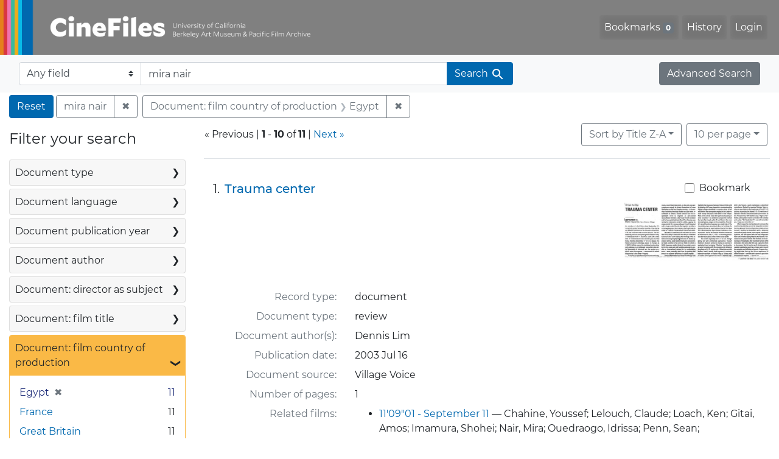

--- FILE ---
content_type: text/html; charset=utf-8
request_url: https://cinefiles.bampfa.berkeley.edu/?f%5Bcountry_ss%5D%5B%5D=Egypt&page=1&per_page=10&q=mira+nair&search_field=text&sort=common_title_ss+desc
body_size: 10947
content:



<!DOCTYPE html>
<html class="no-js" lang="en">
  <head>
    <!-- Google tag (gtag.js) -->
    <!-- CS-9131 -->
    <script async src="https://www.googletagmanager.com/gtag/js?id=G-F36LY096KS"></script>
    <script>
      window.dataLayer = window.dataLayer || [];
      function gtag(){dataLayer.push(arguments);}
      gtag('js', new Date());

      gtag('config', 'G-F36LY096KS');
    </script>

    <!-- HMP-380 -->
    <script async src='https://siteimproveanalytics.com/js/siteanalyze_6294756.js'></script>

    <meta charset="utf-8">
    <meta http-equiv="Content-Type" content="text/html; charset=utf-8">
    <meta name="viewport" content="width=device-width, initial-scale=1, shrink-to-fit=no">

    <!-- Internet Explorer use the highest version available -->
    <meta http-equiv="X-UA-Compatible" content="IE=edge">

    <title>mira nair / Document: film country of production: Egypt - CineFiles Search Results</title>
    <link href="https://cinefiles.bampfa.berkeley.edu/catalog/opensearch.xml" title="CineFiles" type="application/opensearchdescription+xml" rel="search" />
    <link rel="icon" type="image/x-icon" href="/assets/favicon-1f0110409ab0fbad9ace613013f97b1a538d058ac625dd929274d5dfd74bc92f.png" />
    <link rel="stylesheet" href="/assets/application-d20ef64e485579514ca28bd1390269d6b0f037c6aa05b5cc5a8bce1180a6c68c.css" media="all" />
    <script src="/assets/application-259ee017fd9a8722ab452651f01d10bf484797daee30149bf2e2b61549316aa7.js"></script>

    <meta name="csrf-param" content="authenticity_token" />
<meta name="csrf-token" content="DRIXt2JzGd-47QnfccyI_UsJLW1uEmVvXUPYtUNhCcAjm6C9ytI9N0anvN15EmQLTw0OOIK82WHoAnq8RCWSZA" />
      <meta name="totalResults" content="11" />
<meta name="startIndex" content="0" />
<meta name="itemsPerPage" content="10" />

  <link rel="alternate" type="application/rss+xml" title="RSS for results" href="/catalog.rss?f%5Bcountry_ss%5D%5B%5D=Egypt&amp;page=1&amp;per_page=10&amp;q=mira+nair&amp;search_field=text&amp;sort=common_title_ss+desc" />
  <link rel="alternate" type="application/atom+xml" title="Atom for results" href="/catalog.atom?f%5Bcountry_ss%5D%5B%5D=Egypt&amp;page=1&amp;per_page=10&amp;q=mira+nair&amp;search_field=text&amp;sort=common_title_ss+desc" />
  <link rel="alternate" type="application/json" title="JSON" href="/catalog.json?f%5Bcountry_ss%5D%5B%5D=Egypt&amp;page=1&amp;per_page=10&amp;q=mira+nair&amp;search_field=text&amp;sort=common_title_ss+desc" />


    <meta name="twitter:card" content="summary_large_image"/>
<meta name="twitter:site" content="@bampfa"/>
  <meta property="og:url"         content="https://cinefiles.bampfa.berkeley.edu/"/>
  <meta property="og:title"       content="CineFiles" />
  <meta property="og:creator" content="UC Berkeley Art Museum and Pacific Film Archive" />
  <meta property="og:description" content="CineFiles is a free online database of film documentation and ephemera" />
  <meta property="og:image"       content="https://cinefiles.bampfa.berkeley.edu/site_image.jpg" />
  <meta property="twitter:image:alt" content="Three frames of film from Bruce Baillie's All My Life"/>



  </head>
  <body class="blacklight-catalog blacklight-catalog-index">
    <nav id="skip-link" role="navigation" aria-label="Skip links">
      <a class="element-invisible element-focusable rounded-bottom py-2 px-3" data-turbolinks="false" href="#search_field">Skip to search</a>
      <a class="element-invisible element-focusable rounded-bottom py-2 px-3" data-turbolinks="false" href="#main-container">Skip to main content</a>
          <a class="element-invisible element-focusable rounded-bottom py-2 px-3" data-turbolinks="false" href="#documents">Skip to first result</a>

    </nav>
    <nav class="navbar navbar-expand-md navbar-dark bg-dark topbar p-0 pr-3" role="navigation">
  <div class="container-fluid p-0">
    <a class="navbar-brand m-0 p-0" href="/" title="CineFiles homepage">
      <img src="/header-cinefiles.png" alt="cinefiles banner logo, with multiple color stripes at left, the word cinefiles, and the phrase university of california berkeley art museum and pacific film archive">
    </a>
    <button class="navbar-toggler" type="button" data-toggle="collapse" data-bs-toggle="collapse" data-target="#user-util-collapse" data-bs-target="#user-util-collapse" aria-controls="user-util-collapse" aria-expanded="false" aria-label="Toggle navigation">
      <span class="navbar-toggler-icon"></span>
    </button>
    <div class="collapse navbar-collapse justify-content-md-end pl-2 pl-md-0" id="user-util-collapse">
      <ul aria-label="main navigation links" class="navbar-nav">
  
    <li class="nav-item"><a id="bookmarks_nav" class="nav-link" href="/bookmarks">
  Bookmarks
<span class="badge badge-secondary bg-secondary" data-role='bookmark-counter'>0</span>
</a></li>

    <li class="nav-item"><a aria-label="Search History" class="nav-link" href="/search_history">History</a>
</li>

    <li class="nav-item">
      <a class="nav-link" href="/users/sign_in">Login</a>
    </li>
</ul>

    </div>
  </div>
</nav>

<div class="navbar navbar-search bg-light mb-1" role="search">
  <div class="container-fluid">
    <form class="search-query-form" action="https://cinefiles.bampfa.berkeley.edu/" accept-charset="UTF-8" method="get">
  <input type="hidden" name="f[country_ss][]" value="Egypt" autocomplete="off" />
<input type="hidden" name="per_page" value="10" autocomplete="off" />
<input type="hidden" name="sort" value="common_title_ss desc" autocomplete="off" />
    <label for="search-bar-search_field" class="sr-only visually-hidden">Search in</label>
  <div class="input-group">
    

      <select name="search_field" id="search-bar-search_field" class="custom-select form-select search-field" autocomplete="off"><option selected="selected" value="text">Any field</option>
<option value="doctype_txt">Document type</option>
<option value="source_txt">Document source</option>
<option value="author_txt">Document author</option>
<option value="doclanguage_txt">Document language</option>
<option value="pubdate_txt">Document publication year</option>
<option value="director_txt">Document: director as subject</option>
<option value="title_txt">Document: film title</option>
<option value="country_txt">Document: film country</option>
<option value="filmyear_txt">Document: film year</option>
<option value="filmlanguage_txt">Document: film language</option>
<option value="docnamesubject_txt">Document name subject</option>
<option value="film_id_ss">Film ID</option></select>

    <input type="text" name="q" id="search-bar-q" value="mira nair" placeholder="Enter a few keywords here to get started..." class="search-q q form-control rounded-0" autocomplete="on" aria-label="search for keywords" data-autocomplete-enabled="false" />

    <span class="input-group-append">
      
      <button class="btn btn-primary search-btn" type="submit" id="search-bar-search"><span class="submit-search-text">Search</span><span class="blacklight-icons blacklight-icon-search" aria-hidden="true"><?xml version="1.0"?>
<svg width="24" height="24" viewBox="0 0 24 24" role="img">
  <path fill="none" d="M0 0h24v24H0V0z"/>
  <path d="M15.5 14h-.79l-.28-.27C15.41 12.59 16 11.11 16 9.5 16 5.91 13.09 3 9.5 3S3 5.91 3 9.5 5.91 16 9.5 16c1.61 0 3.09-.59 4.23-1.57l.27.28v.79l5 4.99L20.49 19l-4.99-5zm-6 0C7.01 14 5 11.99 5 9.5S7.01 5 9.5 5 14 7.01 14 9.5 11.99 14 9.5 14z"/>
</svg>
</span></button>
    </span>
  </div>
</form>

    <a class="advanced_search btn btn-secondary" href="/advanced?f%5Bcountry_ss%5D%5B%5D=Egypt&amp;page=1&amp;per_page=10&amp;q=mira+nair&amp;search_field=text&amp;sort=common_title_ss+desc">Advanced Search</a>
  </div>
</div>

  <main id="main-container" class="container-fluid" role="main" aria-label="Main content">
      <h1 class="sr-only visually-hidden top-content-title">Search</h1>

      <div id="appliedParams" class="clearfix constraints-container">
      <h2 class="sr-only visually-hidden">Search Constraints</h2>

      <a class="catalog_startOverLink btn btn-primary" aria-label="Reset Search" href="/">Reset</a>

      <span class="constraints-label sr-only visually-hidden">You searched for:</span>
      
<span class="btn-group applied-filter constraint query">
  <span class="constraint-value btn btn-outline-secondary">
      <span class="filter-value">mira nair</span>
  </span>
    <a class="btn btn-outline-secondary remove" href="/?f%5Bcountry_ss%5D%5B%5D=Egypt&amp;per_page=10&amp;search_field=text&amp;sort=common_title_ss+desc">
      <span class="remove-icon" aria-hidden="true">✖</span>
      <span class="sr-only visually-hidden">
        Remove constraint mira nair
      </span>
</a></span>


<span class="btn-group applied-filter constraint filter filter-country_ss">
  <span class="constraint-value btn btn-outline-secondary">
      <span class="filter-name">Document: film country of production</span>
      <span class="filter-value">Egypt</span>
  </span>
    <a class="btn btn-outline-secondary remove" href="/?per_page=10&amp;q=mira+nair&amp;search_field=text&amp;sort=common_title_ss+desc">
      <span class="remove-icon" aria-hidden="true">✖</span>
      <span class="sr-only visually-hidden">
        Remove constraint Document: film country of production: Egypt
      </span>
</a></span>


    </div>



    <div class="row">
  <div class="col-md-12">
    <div id="main-flashes">
      <div class="flash_messages">
    
    
    
    
</div>

    </div>
  </div>
</div>


    <div class="row">
          <section id="content" class="col-lg-9 order-last" aria-label="search results">
      
  





<div id="sortAndPerPage" class="sort-pagination d-md-flex justify-content-between" role="navigation" aria-label="Results">
  <section class="pagination">
        <div class="page-links">
      <span aria-hidden="true">&laquo;</span> Previous <span class="sr-only">page</span><span role="separator"> | </span>
      <span class="page-entries">
        <strong>1</strong> <span aria-hidden="true">-</span><span class="sr-only">to</span> <strong>10</strong> of <strong>11</strong>
      </span><span role="separator"> | </span>
      <a rel="next" href="/?f%5Bcountry_ss%5D%5B%5D=Egypt&amp;page=2&amp;per_page=10&amp;q=mira+nair&amp;search_field=text&amp;sort=common_title_ss+desc">Next <span class="sr-only">page</span><span aria-hidden="true">&raquo;</span></a>

    </div>

</section>

  <div class="search-widgets">
          <div id="sort-dropdown" class="btn-group sort-dropdown">
  <button name="button" type="submit" class="btn btn-outline-secondary dropdown-toggle" aria-expanded="false" data-toggle="dropdown" data-bs-toggle="dropdown">Sort<span class="d-none d-sm-inline"> by Title Z-A</span><span class="caret"></span></button>

  <div class="dropdown-menu" role="menu">
      <a class="dropdown-item " role="menuitem" href="/?f%5Bcountry_ss%5D%5B%5D=Egypt&amp;page=1&amp;per_page=10&amp;q=mira+nair&amp;search_field=text&amp;sort=common_title_ss+asc">Title A-Z</a>
      <a class="dropdown-item active" role="menuitem" aria-current="page" href="/?f%5Bcountry_ss%5D%5B%5D=Egypt&amp;page=1&amp;per_page=10&amp;q=mira+nair&amp;search_field=text&amp;sort=common_title_ss+desc">Title Z-A</a>
      <a class="dropdown-item " role="menuitem" href="/?f%5Bcountry_ss%5D%5B%5D=Egypt&amp;page=1&amp;per_page=10&amp;q=mira+nair&amp;search_field=text&amp;sort=pubdatescalar_s+asc">Document publication date</a>
      <a class="dropdown-item " role="menuitem" href="/?f%5Bcountry_ss%5D%5B%5D=Egypt&amp;page=1&amp;per_page=10&amp;q=mira+nair&amp;search_field=text&amp;sort=film_year_ss+asc">Film release date</a>
  </div>
</div>



          <span class="sr-only visually-hidden">Number of results to display per page</span>
  <div id="per_page-dropdown" class="btn-group per_page-dropdown">
  <button name="button" type="submit" class="btn btn-outline-secondary dropdown-toggle" aria-expanded="false" data-toggle="dropdown" data-bs-toggle="dropdown">10<span class="sr-only visually-hidden"> per page</span><span class="d-none d-sm-inline"> per page</span><span class="caret"></span></button>

  <div class="dropdown-menu" role="menu">
      <a class="dropdown-item active" role="menuitem" aria-current="page" href="/?f%5Bcountry_ss%5D%5B%5D=Egypt&amp;page=1&amp;per_page=10&amp;q=mira+nair&amp;search_field=text&amp;sort=common_title_ss+desc">10<span class="sr-only visually-hidden"> per page</span></a>
      <a class="dropdown-item " role="menuitem" href="/?f%5Bcountry_ss%5D%5B%5D=Egypt&amp;page=1&amp;per_page=20&amp;q=mira+nair&amp;search_field=text&amp;sort=common_title_ss+desc">20<span class="sr-only visually-hidden"> per page</span></a>
      <a class="dropdown-item " role="menuitem" href="/?f%5Bcountry_ss%5D%5B%5D=Egypt&amp;page=1&amp;per_page=50&amp;q=mira+nair&amp;search_field=text&amp;sort=common_title_ss+desc">50<span class="sr-only visually-hidden"> per page</span></a>
      <a class="dropdown-item " role="menuitem" href="/?f%5Bcountry_ss%5D%5B%5D=Egypt&amp;page=1&amp;per_page=100&amp;q=mira+nair&amp;search_field=text&amp;sort=common_title_ss+desc">100<span class="sr-only visually-hidden"> per page</span></a>
  </div>
</div>


        

</div>
</div>


<h2 class="sr-only visually-hidden">Search Results</h2>

  <div id="documents" class="documents-list" tabindex="-1">
  <article data-document-id="49250" data-document-counter="1" itemscope="itemscope" itemtype="http://schema.org/Thing" class="document document-position-1">
  
        <div class="documentHeader row">

  <h3 class="index_title document-title-heading col-sm-9 col-lg-10">
      <span class="document-counter">
        1. 
      </span>
    <a data-context-href="/catalog/49250/track?counter=1&amp;document_id=49250&amp;per_page=10&amp;search_id=130318554" href="/catalog/49250">Trauma center</a>
  </h3>

      <div class="index-document-functions col-sm-3 col-lg-2">
        <form class="bookmark-toggle" data-doc-id="49250" data-present="In Bookmarks&lt;span class=&quot;sr-only&quot;&gt;: document titled Trauma center. Search result 1&lt;/span&gt;" data-absent="Bookmark &lt;span class=&quot;sr-only&quot;&gt;document titled Trauma center. Search result 1&lt;/span&gt;" data-inprogress="Saving..." action="/bookmarks/49250" accept-charset="UTF-8" method="post"><input type="hidden" name="_method" value="put" autocomplete="off" /><input type="hidden" name="authenticity_token" value="9rNddf4tPSxF7HYfVWwE_h8rPbPHlKE-X_MdlK4SIEQpSaL2CxDaKfMDKJ_ESliwW5f4DbJrkcVBw17923qiEg" autocomplete="off" />
  <input type="submit" name="commit" value="Bookmark" id="bookmark_toggle_49250" class="bookmark-add btn btn-outline-secondary" data-disable-with="Bookmark" />
</form>


</div>

</div>


  <div class="document-thumbnail">
      <a data-context-href="/catalog/49250/track?counter=1&amp;document_id=49250&amp;per_page=10&amp;search_id=130318554" aria-hidden="true" tabindex="-1" href="/catalog/49250"><img alt="review titled Trauma center, source: Village Voice" src="https://webapps.cspace.berkeley.edu/cinefiles/imageserver/blobs/ef1e9170-9211-483f-a1d9/derivatives/Medium/content" /></a>
  </div>

<dl class="document-metadata dl-invert row">
    <dt class="blacklight-common_doctype_s col-md-3">    Record type:
</dt>
  <dd class="col-md-9 blacklight-common_doctype_s">    document
</dd>

    <dt class="blacklight-doctype_s col-md-3">    Document type:
</dt>
  <dd class="col-md-9 blacklight-doctype_s">    review
</dd>

    <dt class="blacklight-author_ss col-md-3">    Document author(s):
</dt>
  <dd class="col-md-9 blacklight-author_ss">    Dennis Lim
</dd>

    <dt class="blacklight-pubdate_s col-md-3">    Publication date:
</dt>
  <dd class="col-md-9 blacklight-pubdate_s">    2003 Jul 16
</dd>

    <dt class="blacklight-source_s col-md-3">    Document source:
</dt>
  <dd class="col-md-9 blacklight-source_s">    Village Voice
</dd>

    <dt class="blacklight-pages_s col-md-3">    Number of pages:
</dt>
  <dd class="col-md-9 blacklight-pages_s">    1
</dd>

    <dt class="blacklight-film_info_ss col-md-3">    Related films:
</dt>
  <dd class="col-md-9 blacklight-film_info_ss">    <div><ul><li><a href="/catalog/pfafilm30948">11&#39;09&quot;01 - September 11</a> — Chahine, Youssef; Lelouch, Claude; Loach, Ken; Gitai, Amos; Imamura, Shohei; Nair, Mira; Ouedraogo, Idrissa; Penn, Sean; Makhmalbaf, Samira; Iñárritu, Alejandro Gonzáles; Tanovic, Danis — United States; Egypt; France; Iran; Japan; Mexico; Great Britain — 2002</li></ul></div>
</dd>

</dl>



  
</article><article data-document-id="49247" data-document-counter="2" itemscope="itemscope" itemtype="http://schema.org/Thing" class="document document-position-2">
  
        <div class="documentHeader row">

  <h3 class="index_title document-title-heading col-sm-9 col-lg-10">
      <span class="document-counter">
        2. 
      </span>
    <a data-context-href="/catalog/49247/track?counter=2&amp;document_id=49247&amp;per_page=10&amp;search_id=130318554" href="/catalog/49247">The eyes of the world</a>
  </h3>

      <div class="index-document-functions col-sm-3 col-lg-2">
        <form class="bookmark-toggle" data-doc-id="49247" data-present="In Bookmarks&lt;span class=&quot;sr-only&quot;&gt;: document titled The eyes of the world. Search result 2&lt;/span&gt;" data-absent="Bookmark &lt;span class=&quot;sr-only&quot;&gt;document titled The eyes of the world. Search result 2&lt;/span&gt;" data-inprogress="Saving..." action="/bookmarks/49247" accept-charset="UTF-8" method="post"><input type="hidden" name="_method" value="put" autocomplete="off" /><input type="hidden" name="authenticity_token" value="i6w-VmSLm-YUlumC_pCfkFHWI6nqc_NsciZKNahU5ACcrqCJruoEp7kTgcPCbmarq8XUgrDzDxrrbLLdn3sKpQ" autocomplete="off" />
  <input type="submit" name="commit" value="Bookmark" id="bookmark_toggle_49247" class="bookmark-add btn btn-outline-secondary" data-disable-with="Bookmark" />
</form>


</div>

</div>


  <div class="document-thumbnail">
      <a data-context-href="/catalog/49247/track?counter=2&amp;document_id=49247&amp;per_page=10&amp;search_id=130318554" aria-hidden="true" tabindex="-1" href="/catalog/49247"><img alt="review page 1 of 2 titled The eyes of the world, source: Reader (Chicago, Ill.)" src="https://webapps.cspace.berkeley.edu/cinefiles/imageserver/blobs/023955d5-154c-4331-a777/derivatives/Medium/content" /></a>
  </div>

<dl class="document-metadata dl-invert row">
    <dt class="blacklight-common_doctype_s col-md-3">    Record type:
</dt>
  <dd class="col-md-9 blacklight-common_doctype_s">    document
</dd>

    <dt class="blacklight-doctype_s col-md-3">    Document type:
</dt>
  <dd class="col-md-9 blacklight-doctype_s">    review
</dd>

    <dt class="blacklight-author_ss col-md-3">    Document author(s):
</dt>
  <dd class="col-md-9 blacklight-author_ss">    Jonathan Rosenbaum
</dd>

    <dt class="blacklight-pubdate_s col-md-3">    Publication date:
</dt>
  <dd class="col-md-9 blacklight-pubdate_s">    2003 Sep 05
</dd>

    <dt class="blacklight-source_s col-md-3">    Document source:
</dt>
  <dd class="col-md-9 blacklight-source_s">    Reader (Chicago, Ill.)
</dd>

    <dt class="blacklight-has_ss col-md-3">    Document contains:
</dt>
  <dd class="col-md-9 blacklight-has_ss">    bibliography and production co
</dd>

    <dt class="blacklight-pages_s col-md-3">    Number of pages:
</dt>
  <dd class="col-md-9 blacklight-pages_s">    2
</dd>

    <dt class="blacklight-film_info_ss col-md-3">    Related films:
</dt>
  <dd class="col-md-9 blacklight-film_info_ss">    <div><ul><li><a href="/catalog/pfafilm30948">11&#39;09&quot;01 - September 11</a> — Chahine, Youssef; Lelouch, Claude; Loach, Ken; Gitai, Amos; Imamura, Shohei; Nair, Mira; Ouedraogo, Idrissa; Penn, Sean; Makhmalbaf, Samira; Iñárritu, Alejandro Gonzáles; Tanovic, Danis — United States; Egypt; France; Iran; Japan; Mexico; Great Britain — 2002</li></ul></div>
</dd>

</dl>



  
</article><article data-document-id="49244" data-document-counter="3" itemscope="itemscope" itemtype="http://schema.org/Thing" class="document document-position-3">
  
        <div class="documentHeader row">

  <h3 class="index_title document-title-heading col-sm-9 col-lg-10">
      <span class="document-counter">
        3. 
      </span>
    <a data-context-href="/catalog/49244/track?counter=3&amp;document_id=49244&amp;per_page=10&amp;search_id=130318554" href="/catalog/49244">Shorts give new meaning to Sept. 11</a>
  </h3>

      <div class="index-document-functions col-sm-3 col-lg-2">
        <form class="bookmark-toggle" data-doc-id="49244" data-present="In Bookmarks&lt;span class=&quot;sr-only&quot;&gt;: document titled Shorts give new meaning to Sept. 11. Search result 3&lt;/span&gt;" data-absent="Bookmark &lt;span class=&quot;sr-only&quot;&gt;document titled Shorts give new meaning to Sept. 11. Search result 3&lt;/span&gt;" data-inprogress="Saving..." action="/bookmarks/49244" accept-charset="UTF-8" method="post"><input type="hidden" name="_method" value="put" autocomplete="off" /><input type="hidden" name="authenticity_token" value="G1FGSJQ0L1ZPPnyvOmctrfGAxMsZVpCGcZjNF3eaRslpw_CGXRg9un1FgkcfugyoDmagYhxMUAlRHqA33Vqorw" autocomplete="off" />
  <input type="submit" name="commit" value="Bookmark" id="bookmark_toggle_49244" class="bookmark-add btn btn-outline-secondary" data-disable-with="Bookmark" />
</form>


</div>

</div>


  <div class="document-thumbnail">
      <a data-context-href="/catalog/49244/track?counter=3&amp;document_id=49244&amp;per_page=10&amp;search_id=130318554" aria-hidden="true" tabindex="-1" href="/catalog/49244"><img alt="review page 1 of 2 titled Shorts give new meaning to Sept. 11, source: San Francisco Chronicle" src="https://webapps.cspace.berkeley.edu/cinefiles/imageserver/blobs/b90e892c-341b-4649-873b/derivatives/Medium/content" /></a>
  </div>

<dl class="document-metadata dl-invert row">
    <dt class="blacklight-common_doctype_s col-md-3">    Record type:
</dt>
  <dd class="col-md-9 blacklight-common_doctype_s">    document
</dd>

    <dt class="blacklight-doctype_s col-md-3">    Document type:
</dt>
  <dd class="col-md-9 blacklight-doctype_s">    review
</dd>

    <dt class="blacklight-author_ss col-md-3">    Document author(s):
</dt>
  <dd class="col-md-9 blacklight-author_ss">    Carla Meyer
</dd>

    <dt class="blacklight-pubdate_s col-md-3">    Publication date:
</dt>
  <dd class="col-md-9 blacklight-pubdate_s">    2002 Sep 14
</dd>

    <dt class="blacklight-source_s col-md-3">    Document source:
</dt>
  <dd class="col-md-9 blacklight-source_s">    San Francisco Chronicle
</dd>

    <dt class="blacklight-has_ss col-md-3">    Document contains:
</dt>
  <dd class="col-md-9 blacklight-has_ss">    production co
</dd>

    <dt class="blacklight-pages_s col-md-3">    Number of pages:
</dt>
  <dd class="col-md-9 blacklight-pages_s">    2
</dd>

    <dt class="blacklight-film_info_ss col-md-3">    Related films:
</dt>
  <dd class="col-md-9 blacklight-film_info_ss">    <div><ul><li><a href="/catalog/pfafilm30948">11&#39;09&quot;01 - September 11</a> — Chahine, Youssef; Lelouch, Claude; Loach, Ken; Gitai, Amos; Imamura, Shohei; Nair, Mira; Ouedraogo, Idrissa; Penn, Sean; Makhmalbaf, Samira; Iñárritu, Alejandro Gonzáles; Tanovic, Danis — United States; Egypt; France; Iran; Japan; Mexico; Great Britain — 2002</li></ul></div>
</dd>

</dl>



  
</article><article data-document-id="49246" data-document-counter="4" itemscope="itemscope" itemtype="http://schema.org/Thing" class="document document-position-4">
  
        <div class="documentHeader row">

  <h3 class="index_title document-title-heading col-sm-9 col-lg-10">
      <span class="document-counter">
        4. 
      </span>
    <a data-context-href="/catalog/49246/track?counter=4&amp;document_id=49246&amp;per_page=10&amp;search_id=130318554" href="/catalog/49246">One day in September, by 11 directors</a>
  </h3>

      <div class="index-document-functions col-sm-3 col-lg-2">
        <form class="bookmark-toggle" data-doc-id="49246" data-present="In Bookmarks&lt;span class=&quot;sr-only&quot;&gt;: document titled One day in September, by 11 directors. Search result 4&lt;/span&gt;" data-absent="Bookmark &lt;span class=&quot;sr-only&quot;&gt;document titled One day in September, by 11 directors. Search result 4&lt;/span&gt;" data-inprogress="Saving..." action="/bookmarks/49246" accept-charset="UTF-8" method="post"><input type="hidden" name="_method" value="put" autocomplete="off" /><input type="hidden" name="authenticity_token" value="UGecoMYdvrIC_eUOPFy_ENWOVPahECOdiF44_8iVvaZhdgisx3desezjpp0X9nwt4fuHtP30hlqLUFj1b-jXQA" autocomplete="off" />
  <input type="submit" name="commit" value="Bookmark" id="bookmark_toggle_49246" class="bookmark-add btn btn-outline-secondary" data-disable-with="Bookmark" />
</form>


</div>

</div>


  <div class="document-thumbnail">
      <a data-context-href="/catalog/49246/track?counter=4&amp;document_id=49246&amp;per_page=10&amp;search_id=130318554" aria-hidden="true" tabindex="-1" href="/catalog/49246"><img alt="review titled One day in September, by 11 directors, source: New York Times" src="https://webapps.cspace.berkeley.edu/cinefiles/imageserver/blobs/4f44f922-716d-4eb0-ad88/derivatives/Medium/content" /></a>
  </div>

<dl class="document-metadata dl-invert row">
    <dt class="blacklight-common_doctype_s col-md-3">    Record type:
</dt>
  <dd class="col-md-9 blacklight-common_doctype_s">    document
</dd>

    <dt class="blacklight-doctype_s col-md-3">    Document type:
</dt>
  <dd class="col-md-9 blacklight-doctype_s">    review
</dd>

    <dt class="blacklight-author_ss col-md-3">    Document author(s):
</dt>
  <dd class="col-md-9 blacklight-author_ss">    Karen Durbin
</dd>

    <dt class="blacklight-pubdate_s col-md-3">    Publication date:
</dt>
  <dd class="col-md-9 blacklight-pubdate_s">    2003 Jan 26
</dd>

    <dt class="blacklight-source_s col-md-3">    Document source:
</dt>
  <dd class="col-md-9 blacklight-source_s">    New York Times
</dd>

    <dt class="blacklight-has_ss col-md-3">    Document contains:
</dt>
  <dd class="col-md-9 blacklight-has_ss">    production co
</dd>

    <dt class="blacklight-pages_s col-md-3">    Number of pages:
</dt>
  <dd class="col-md-9 blacklight-pages_s">    1
</dd>

    <dt class="blacklight-film_info_ss col-md-3">    Related films:
</dt>
  <dd class="col-md-9 blacklight-film_info_ss">    <div><ul><li><a href="/catalog/pfafilm30948">11&#39;09&quot;01 - September 11</a> — Chahine, Youssef; Lelouch, Claude; Loach, Ken; Gitai, Amos; Imamura, Shohei; Nair, Mira; Ouedraogo, Idrissa; Penn, Sean; Makhmalbaf, Samira; Iñárritu, Alejandro Gonzáles; Tanovic, Danis — United States; Egypt; France; Iran; Japan; Mexico; Great Britain — 2002</li></ul></div>
</dd>

</dl>



  
</article><article data-document-id="49243" data-document-counter="5" itemscope="itemscope" itemtype="http://schema.org/Thing" class="document document-position-5">
  
        <div class="documentHeader row">

  <h3 class="index_title document-title-heading col-sm-9 col-lg-10">
      <span class="document-counter">
        5. 
      </span>
    <a data-context-href="/catalog/49243/track?counter=5&amp;document_id=49243&amp;per_page=10&amp;search_id=130318554" href="/catalog/49243">Films about Sept. 11 by international directors drawing fire</a>
  </h3>

      <div class="index-document-functions col-sm-3 col-lg-2">
        <form class="bookmark-toggle" data-doc-id="49243" data-present="In Bookmarks&lt;span class=&quot;sr-only&quot;&gt;: document titled Films about Sept. 11 by international directors drawing fire. Search result 5&lt;/span&gt;" data-absent="Bookmark &lt;span class=&quot;sr-only&quot;&gt;document titled Films about Sept. 11 by international directors drawing fire. Search result 5&lt;/span&gt;" data-inprogress="Saving..." action="/bookmarks/49243" accept-charset="UTF-8" method="post"><input type="hidden" name="_method" value="put" autocomplete="off" /><input type="hidden" name="authenticity_token" value="h4xCjjNgzM59mBZAOdhjevz1tjrrahBXjqPP66YNtDW4fr10H4E14w5vVzFys6XMkE-jeC-2MkgngtwvCFIU6g" autocomplete="off" />
  <input type="submit" name="commit" value="Bookmark" id="bookmark_toggle_49243" class="bookmark-add btn btn-outline-secondary" data-disable-with="Bookmark" />
</form>


</div>

</div>


  <div class="document-thumbnail">
      <a data-context-href="/catalog/49243/track?counter=5&amp;document_id=49243&amp;per_page=10&amp;search_id=130318554" aria-hidden="true" tabindex="-1" href="/catalog/49243"><img alt="article titled Films about Sept. 11 by international directors drawing fire, source: San Francisco Chronicle" src="https://webapps.cspace.berkeley.edu/cinefiles/imageserver/blobs/64a29424-3985-4faa-baa1/derivatives/Medium/content" /></a>
  </div>

<dl class="document-metadata dl-invert row">
    <dt class="blacklight-common_doctype_s col-md-3">    Record type:
</dt>
  <dd class="col-md-9 blacklight-common_doctype_s">    document
</dd>

    <dt class="blacklight-doctype_s col-md-3">    Document type:
</dt>
  <dd class="col-md-9 blacklight-doctype_s">    article
</dd>

    <dt class="blacklight-author_ss col-md-3">    Document author(s):
</dt>
  <dd class="col-md-9 blacklight-author_ss">    Pamela Sampson
</dd>

    <dt class="blacklight-pubdate_s col-md-3">    Publication date:
</dt>
  <dd class="col-md-9 blacklight-pubdate_s">    2002 Sep 05
</dd>

    <dt class="blacklight-source_s col-md-3">    Document source:
</dt>
  <dd class="col-md-9 blacklight-source_s">    San Francisco Chronicle
</dd>

    <dt class="blacklight-pages_s col-md-3">    Number of pages:
</dt>
  <dd class="col-md-9 blacklight-pages_s">    1
</dd>

    <dt class="blacklight-film_info_ss col-md-3">    Related films:
</dt>
  <dd class="col-md-9 blacklight-film_info_ss">    <div><ul><li><a href="/catalog/pfafilm30948">11&#39;09&quot;01 - September 11</a> — Chahine, Youssef; Lelouch, Claude; Loach, Ken; Gitai, Amos; Imamura, Shohei; Nair, Mira; Ouedraogo, Idrissa; Penn, Sean; Makhmalbaf, Samira; Iñárritu, Alejandro Gonzáles; Tanovic, Danis — United States; Egypt; France; Iran; Japan; Mexico; Great Britain — 2002</li></ul></div>
</dd>

</dl>



  
</article><article data-document-id="49245" data-document-counter="6" itemscope="itemscope" itemtype="http://schema.org/Thing" class="document document-position-6">
  
        <div class="documentHeader row">

  <h3 class="index_title document-title-heading col-sm-9 col-lg-10">
      <span class="document-counter">
        6. 
      </span>
    <a data-context-href="/catalog/49245/track?counter=6&amp;document_id=49245&amp;per_page=10&amp;search_id=130318554" href="/catalog/49245">Controversial Sept. 11 movie is a hit at Venice festival</a>
  </h3>

      <div class="index-document-functions col-sm-3 col-lg-2">
        <form class="bookmark-toggle" data-doc-id="49245" data-present="In Bookmarks&lt;span class=&quot;sr-only&quot;&gt;: document titled Controversial Sept. 11 movie is a hit at Venice festival. Search result 6&lt;/span&gt;" data-absent="Bookmark &lt;span class=&quot;sr-only&quot;&gt;document titled Controversial Sept. 11 movie is a hit at Venice festival. Search result 6&lt;/span&gt;" data-inprogress="Saving..." action="/bookmarks/49245" accept-charset="UTF-8" method="post"><input type="hidden" name="_method" value="put" autocomplete="off" /><input type="hidden" name="authenticity_token" value="NtX-oOMYL82CDt69r-tlJ7wdOaqGnbDO8INj8b5clOUbLTMHoUFwEna40nb_2lILBUKSTx9M9WKYM3ZAQk8oHA" autocomplete="off" />
  <input type="submit" name="commit" value="Bookmark" id="bookmark_toggle_49245" class="bookmark-add btn btn-outline-secondary" data-disable-with="Bookmark" />
</form>


</div>

</div>


  <div class="document-thumbnail">
      <a data-context-href="/catalog/49245/track?counter=6&amp;document_id=49245&amp;per_page=10&amp;search_id=130318554" aria-hidden="true" tabindex="-1" href="/catalog/49245"><img alt="article titled Controversial Sept. 11 movie is a hit at Venice festival, source: San Francisco Chronicle" src="https://webapps.cspace.berkeley.edu/cinefiles/imageserver/blobs/896a5a81-cb61-4860-aaba/derivatives/Medium/content" /></a>
  </div>

<dl class="document-metadata dl-invert row">
    <dt class="blacklight-common_doctype_s col-md-3">    Record type:
</dt>
  <dd class="col-md-9 blacklight-common_doctype_s">    document
</dd>

    <dt class="blacklight-doctype_s col-md-3">    Document type:
</dt>
  <dd class="col-md-9 blacklight-doctype_s">    article
</dd>

    <dt class="blacklight-pubdate_s col-md-3">    Publication date:
</dt>
  <dd class="col-md-9 blacklight-pubdate_s">    2002 Sep 06
</dd>

    <dt class="blacklight-source_s col-md-3">    Document source:
</dt>
  <dd class="col-md-9 blacklight-source_s">    San Francisco Chronicle
</dd>

    <dt class="blacklight-pages_s col-md-3">    Number of pages:
</dt>
  <dd class="col-md-9 blacklight-pages_s">    1
</dd>

    <dt class="blacklight-film_info_ss col-md-3">    Related films:
</dt>
  <dd class="col-md-9 blacklight-film_info_ss">    <div><ul><li><a href="/catalog/pfafilm30948">11&#39;09&quot;01 - September 11</a> — Chahine, Youssef; Lelouch, Claude; Loach, Ken; Gitai, Amos; Imamura, Shohei; Nair, Mira; Ouedraogo, Idrissa; Penn, Sean; Makhmalbaf, Samira; Iñárritu, Alejandro Gonzáles; Tanovic, Danis — United States; Egypt; France; Iran; Japan; Mexico; Great Britain — 2002</li></ul></div>
</dd>

</dl>



  
</article><article data-document-id="49242" data-document-counter="7" itemscope="itemscope" itemtype="http://schema.org/Thing" class="document document-position-7">
  
        <div class="documentHeader row">

  <h3 class="index_title document-title-heading col-sm-9 col-lg-10">
      <span class="document-counter">
        7. 
      </span>
    <a data-context-href="/catalog/49242/track?counter=7&amp;document_id=49242&amp;per_page=10&amp;search_id=130318554" href="/catalog/49242">11&#39;09&quot;01 - September 11</a>
  </h3>

      <div class="index-document-functions col-sm-3 col-lg-2">
        <form class="bookmark-toggle" data-doc-id="49242" data-present="In Bookmarks&lt;span class=&quot;sr-only&quot;&gt;: document titled 11&#39;09&quot;01 - September 11. Search result 7&lt;/span&gt;" data-absent="Bookmark &lt;span class=&quot;sr-only&quot;&gt;document titled 11&#39;09&quot;01 - September 11. Search result 7&lt;/span&gt;" data-inprogress="Saving..." action="/bookmarks/49242" accept-charset="UTF-8" method="post"><input type="hidden" name="_method" value="put" autocomplete="off" /><input type="hidden" name="authenticity_token" value="iAgKUTsaQUNOqyqQq1HcRA7dlKgGwferJFHz4xkiwRMaJuOURLOJxymBQz1wFQ7dL56DeK4_8x5-qTvKuaBBgA" autocomplete="off" />
  <input type="submit" name="commit" value="Bookmark" id="bookmark_toggle_49242" class="bookmark-add btn btn-outline-secondary" data-disable-with="Bookmark" />
</form>


</div>

</div>


  <div class="document-thumbnail">
      <a data-context-href="/catalog/49242/track?counter=7&amp;document_id=49242&amp;per_page=10&amp;search_id=130318554" aria-hidden="true" tabindex="-1" href="/catalog/49242"><img alt="review titled 11'09&quot;01 - September 11, source: Variety" src="https://webapps.cspace.berkeley.edu/cinefiles/imageserver/blobs/bf6cf198-0d17-457d-9f7a/derivatives/Medium/content" /></a>
  </div>

<dl class="document-metadata dl-invert row">
    <dt class="blacklight-common_doctype_s col-md-3">    Record type:
</dt>
  <dd class="col-md-9 blacklight-common_doctype_s">    document
</dd>

    <dt class="blacklight-doctype_s col-md-3">    Document type:
</dt>
  <dd class="col-md-9 blacklight-doctype_s">    review
</dd>

    <dt class="blacklight-author_ss col-md-3">    Document author(s):
</dt>
  <dd class="col-md-9 blacklight-author_ss">    Deborah Young
</dd>

    <dt class="blacklight-pubdate_s col-md-3">    Publication date:
</dt>
  <dd class="col-md-9 blacklight-pubdate_s">    2002 Sep 16
</dd>

    <dt class="blacklight-source_s col-md-3">    Document source:
</dt>
  <dd class="col-md-9 blacklight-source_s">    Variety
</dd>

    <dt class="blacklight-has_ss col-md-3">    Document contains:
</dt>
  <dd class="col-md-9 blacklight-has_ss">    bibliography, box info, distribution co, filmography, and production co
</dd>

    <dt class="blacklight-pages_s col-md-3">    Number of pages:
</dt>
  <dd class="col-md-9 blacklight-pages_s">    1
</dd>

    <dt class="blacklight-film_info_ss col-md-3">    Related films:
</dt>
  <dd class="col-md-9 blacklight-film_info_ss">    <div><ul><li><a href="/catalog/pfafilm30948">11&#39;09&quot;01 - September 11</a> — Chahine, Youssef; Lelouch, Claude; Loach, Ken; Gitai, Amos; Imamura, Shohei; Nair, Mira; Ouedraogo, Idrissa; Penn, Sean; Makhmalbaf, Samira; Iñárritu, Alejandro Gonzáles; Tanovic, Danis — United States; Egypt; France; Iran; Japan; Mexico; Great Britain — 2002</li></ul></div>
</dd>

</dl>



  
</article><article data-document-id="49251" data-document-counter="8" itemscope="itemscope" itemtype="http://schema.org/Thing" class="document document-position-8">
  
        <div class="documentHeader row">

  <h3 class="index_title document-title-heading col-sm-9 col-lg-10">
      <span class="document-counter">
        8. 
      </span>
    <a data-context-href="/catalog/49251/track?counter=8&amp;document_id=49251&amp;per_page=10&amp;search_id=130318554" href="/catalog/49251">11&#39;09&quot;01</a>
  </h3>

      <div class="index-document-functions col-sm-3 col-lg-2">
        <form class="bookmark-toggle" data-doc-id="49251" data-present="In Bookmarks&lt;span class=&quot;sr-only&quot;&gt;: document titled 11&#39;09&quot;01. Search result 8&lt;/span&gt;" data-absent="Bookmark &lt;span class=&quot;sr-only&quot;&gt;document titled 11&#39;09&quot;01. Search result 8&lt;/span&gt;" data-inprogress="Saving..." action="/bookmarks/49251" accept-charset="UTF-8" method="post"><input type="hidden" name="_method" value="put" autocomplete="off" /><input type="hidden" name="authenticity_token" value="BhUgTrHpG5M4SMaf7UScSrFvXI_2va78lrXPSF8mRsCTaRH6JN2hEac8kmqS0vd91DD-N1rA1scNAJEowp3hcg" autocomplete="off" />
  <input type="submit" name="commit" value="Bookmark" id="bookmark_toggle_49251" class="bookmark-add btn btn-outline-secondary" data-disable-with="Bookmark" />
</form>


</div>

</div>


  <div class="document-thumbnail">
      <a data-context-href="/catalog/49251/track?counter=8&amp;document_id=49251&amp;per_page=10&amp;search_id=130318554" aria-hidden="true" tabindex="-1" href="/catalog/49251"><img alt="program note titled 11'09&quot;01, source: Toronto International Film Festival" src="https://webapps.cspace.berkeley.edu/cinefiles/imageserver/blobs/ff003c59-12ba-46ae-8014/derivatives/Medium/content" /></a>
  </div>

<dl class="document-metadata dl-invert row">
    <dt class="blacklight-common_doctype_s col-md-3">    Record type:
</dt>
  <dd class="col-md-9 blacklight-common_doctype_s">    document
</dd>

    <dt class="blacklight-doctype_s col-md-3">    Document type:
</dt>
  <dd class="col-md-9 blacklight-doctype_s">    program note
</dd>

    <dt class="blacklight-pubdate_s col-md-3">    Publication date:
</dt>
  <dd class="col-md-9 blacklight-pubdate_s">    2002
</dd>

    <dt class="blacklight-source_s col-md-3">    Document source:
</dt>
  <dd class="col-md-9 blacklight-source_s">    Toronto International Film Festival
</dd>

    <dt class="blacklight-has_ss col-md-3">    Document contains:
</dt>
  <dd class="col-md-9 blacklight-has_ss">    distribution co, filmography, and production co
</dd>

    <dt class="blacklight-pages_s col-md-3">    Number of pages:
</dt>
  <dd class="col-md-9 blacklight-pages_s">    1
</dd>

    <dt class="blacklight-film_info_ss col-md-3">    Related films:
</dt>
  <dd class="col-md-9 blacklight-film_info_ss">    <div><ul><li><a href="/catalog/pfafilm30948">11&#39;09&quot;01 - September 11</a> — Chahine, Youssef; Lelouch, Claude; Loach, Ken; Gitai, Amos; Imamura, Shohei; Nair, Mira; Ouedraogo, Idrissa; Penn, Sean; Makhmalbaf, Samira; Iñárritu, Alejandro Gonzáles; Tanovic, Danis — United States; Egypt; France; Iran; Japan; Mexico; Great Britain — 2002</li></ul></div>
</dd>

</dl>



  
</article><article data-document-id="49252" data-document-counter="9" itemscope="itemscope" itemtype="http://schema.org/Thing" class="document document-position-9">
  
        <div class="documentHeader row">

  <h3 class="index_title document-title-heading col-sm-9 col-lg-10">
      <span class="document-counter">
        9. 
      </span>
    <a data-context-href="/catalog/49252/track?counter=9&amp;document_id=49252&amp;per_page=10&amp;search_id=130318554" href="/catalog/49252">11&#39;09&quot;01</a>
  </h3>

      <div class="index-document-functions col-sm-3 col-lg-2">
        <form class="bookmark-toggle" data-doc-id="49252" data-present="In Bookmarks&lt;span class=&quot;sr-only&quot;&gt;: document titled 11&#39;09&quot;01. Search result 9&lt;/span&gt;" data-absent="Bookmark &lt;span class=&quot;sr-only&quot;&gt;document titled 11&#39;09&quot;01. Search result 9&lt;/span&gt;" data-inprogress="Saving..." action="/bookmarks/49252" accept-charset="UTF-8" method="post"><input type="hidden" name="_method" value="put" autocomplete="off" /><input type="hidden" name="authenticity_token" value="otg3I5NCMHZAzdUbG-1jwEBIMKquM178LbeSDc6_JPbGRcoPvLwp0u1DD73r_1Tqna51C6sbF1VQAaxqJsfYhQ" autocomplete="off" />
  <input type="submit" name="commit" value="Bookmark" id="bookmark_toggle_49252" class="bookmark-add btn btn-outline-secondary" data-disable-with="Bookmark" />
</form>


</div>

</div>


  <div class="document-thumbnail">
      <a data-context-href="/catalog/49252/track?counter=9&amp;document_id=49252&amp;per_page=10&amp;search_id=130318554" aria-hidden="true" tabindex="-1" href="/catalog/49252"><img alt="distributor materials page 1 of 4 titled 11'09&quot;01, source: Studio Canal +" src="https://webapps.cspace.berkeley.edu/cinefiles/imageserver/blobs/5e4d6309-1cd0-4ec2-9dd1/derivatives/Medium/content" /></a>
  </div>

<dl class="document-metadata dl-invert row">
    <dt class="blacklight-common_doctype_s col-md-3">    Record type:
</dt>
  <dd class="col-md-9 blacklight-common_doctype_s">    document
</dd>

    <dt class="blacklight-doctype_s col-md-3">    Document type:
</dt>
  <dd class="col-md-9 blacklight-doctype_s">    distributor materials
</dd>

    <dt class="blacklight-source_s col-md-3">    Document source:
</dt>
  <dd class="col-md-9 blacklight-source_s">    Studio Canal +
</dd>

    <dt class="blacklight-has_ss col-md-3">    Document contains:
</dt>
  <dd class="col-md-9 blacklight-has_ss">    distribution co
</dd>

    <dt class="blacklight-pages_s col-md-3">    Number of pages:
</dt>
  <dd class="col-md-9 blacklight-pages_s">    4
</dd>

    <dt class="blacklight-film_info_ss col-md-3">    Related films:
</dt>
  <dd class="col-md-9 blacklight-film_info_ss">    <div><ul><li><a href="/catalog/pfafilm30948">11&#39;09&quot;01 - September 11</a> — Chahine, Youssef; Lelouch, Claude; Loach, Ken; Gitai, Amos; Imamura, Shohei; Nair, Mira; Ouedraogo, Idrissa; Penn, Sean; Makhmalbaf, Samira; Iñárritu, Alejandro Gonzáles; Tanovic, Danis — United States; Egypt; France; Iran; Japan; Mexico; Great Britain — 2002</li></ul></div>
</dd>

</dl>



  
</article><article data-document-id="49248" data-document-counter="10" itemscope="itemscope" itemtype="http://schema.org/Thing" class="document document-position-10">
  
        <div class="documentHeader row">

  <h3 class="index_title document-title-heading col-sm-9 col-lg-10">
      <span class="document-counter">
        10. 
      </span>
    <a data-context-href="/catalog/49248/track?counter=10&amp;document_id=49248&amp;per_page=10&amp;search_id=130318554" href="/catalog/49248">&#39;September 11&#39;</a>
  </h3>

      <div class="index-document-functions col-sm-3 col-lg-2">
        <form class="bookmark-toggle" data-doc-id="49248" data-present="In Bookmarks&lt;span class=&quot;sr-only&quot;&gt;: document titled &#39;September 11&#39;. Search result 10&lt;/span&gt;" data-absent="Bookmark &lt;span class=&quot;sr-only&quot;&gt;document titled &#39;September 11&#39;. Search result 10&lt;/span&gt;" data-inprogress="Saving..." action="/bookmarks/49248" accept-charset="UTF-8" method="post"><input type="hidden" name="_method" value="put" autocomplete="off" /><input type="hidden" name="authenticity_token" value="AoFdSn9MWxeSaJsrXrsunCcKmX3z0TLeS3tPaDmw4fgHnp43kIVb1YuvgPghwAHcAViz8KYHzz2J1Npv0kES_g" autocomplete="off" />
  <input type="submit" name="commit" value="Bookmark" id="bookmark_toggle_49248" class="bookmark-add btn btn-outline-secondary" data-disable-with="Bookmark" />
</form>


</div>

</div>


  <div class="document-thumbnail">
      <a data-context-href="/catalog/49248/track?counter=10&amp;document_id=49248&amp;per_page=10&amp;search_id=130318554" aria-hidden="true" tabindex="-1" href="/catalog/49248"><img alt="review titled 'September 11', source: San Francisco Chronicle" src="https://webapps.cspace.berkeley.edu/cinefiles/imageserver/blobs/bd949c20-ad92-4430-9599/derivatives/Medium/content" /></a>
  </div>

<dl class="document-metadata dl-invert row">
    <dt class="blacklight-common_doctype_s col-md-3">    Record type:
</dt>
  <dd class="col-md-9 blacklight-common_doctype_s">    document
</dd>

    <dt class="blacklight-doctype_s col-md-3">    Document type:
</dt>
  <dd class="col-md-9 blacklight-doctype_s">    review
</dd>

    <dt class="blacklight-author_ss col-md-3">    Document author(s):
</dt>
  <dd class="col-md-9 blacklight-author_ss">    Mick LaSalle
</dd>

    <dt class="blacklight-pubdate_s col-md-3">    Publication date:
</dt>
  <dd class="col-md-9 blacklight-pubdate_s">    2003 Sep 12
</dd>

    <dt class="blacklight-source_s col-md-3">    Document source:
</dt>
  <dd class="col-md-9 blacklight-source_s">    San Francisco Chronicle
</dd>

    <dt class="blacklight-pages_s col-md-3">    Number of pages:
</dt>
  <dd class="col-md-9 blacklight-pages_s">    1
</dd>

    <dt class="blacklight-film_info_ss col-md-3">    Related films:
</dt>
  <dd class="col-md-9 blacklight-film_info_ss">    <div><ul><li><a href="/catalog/pfafilm30948">11&#39;09&quot;01 - September 11</a> — Chahine, Youssef; Lelouch, Claude; Loach, Ken; Gitai, Amos; Imamura, Shohei; Nair, Mira; Ouedraogo, Idrissa; Penn, Sean; Makhmalbaf, Samira; Iñárritu, Alejandro Gonzáles; Tanovic, Danis — United States; Egypt; France; Iran; Japan; Mexico; Great Britain — 2002</li></ul></div>
</dd>

</dl>



  
</article>
</div>


 <div class="row record-padding">
  <div class="col-md-12">
    <section class="pagination" aria-label="pagination links">
    <ul class="pagination">
        <li class="page-item disabled">
      <a rel="prev" onclick="return false;" class="page-link" disabled="disabled" aria-label="Go to previous page" href="#"><span aria-hidden="true">&laquo;</span> Previous <span class="sr-only">page</span></a>
    </li>


        <li class="page-item">
      <a rel="next" class="page-link" aria-label="Go to next page" href="/?f%5Bcountry_ss%5D%5B%5D=Egypt&amp;page=2&amp;per_page=10&amp;q=mira+nair&amp;search_field=text&amp;sort=common_title_ss+desc">Next <span class="sr-only">page</span> <span aria-hidden="true">&raquo;</span></a>
    </li>

        
<li class="page-item active">
  <a class="page-link" disabled="disabled" aria-current="page" aria-label="Page 1" href="/?f%5Bcountry_ss%5D%5B%5D=Egypt&amp;per_page=10&amp;q=mira+nair&amp;search_field=text&amp;sort=common_title_ss+desc">1</a>
</li>


        
<li class="page-item ">
  <a rel="next" class="page-link" aria-current="false" aria-label="Go to page 2" href="/?f%5Bcountry_ss%5D%5B%5D=Egypt&amp;page=2&amp;per_page=10&amp;q=mira+nair&amp;search_field=text&amp;sort=common_title_ss+desc">2</a>
</li>


  </ul>

</section>
  </div>
 </div>



    </section>

    <section id="sidebar" class="page-sidebar col-lg-3 order-first" aria-label="limit your search">
          <div id="facets" class="facets sidenav facets-toggleable-md">
  <div class="facets-header">
    <h2 class="facets-heading">Filter your search</h2>

    <button class="navbar-toggler navbar-toggler-right" type="button" data-toggle="collapse" data-target="#facet-panel-collapse" data-bs-toggle="collapse" data-bs-target="#facet-panel-collapse" aria-controls="facet-panel-collapse" aria-expanded="false" aria-label="Toggle facets">
      <span class="navbar-toggler-icon"></span>
</button>  </div>

  <div id="facet-panel-collapse" class="facets-collapse collapse">
      <div class="card facet-limit blacklight-doctype_s ">
  <h3 class="card-header p-0 facet-field-heading" id="facet-doctype_s-header">
    <button
      type="button"
      class="btn w-100 d-block btn-block p-2 text-start text-left collapse-toggle collapsed"
      data-toggle="collapse"
      data-bs-toggle="collapse"
      data-target="#facet-doctype_s"
      data-bs-target="#facet-doctype_s"
      aria-expanded="false"
    >
          Document type

      <span aria-hidden="true">❯</span>
    </button>
  </h3>
  <div
    id="facet-doctype_s"
    aria-labelledby="facet-doctype_s-header"
    class="panel-collapse facet-content collapse "
    role="region"
  >
    <div class="card-body">
              
    <ul aria-label="Document type options" class="facet-values list-unstyled">
      <li><span class="facet-label"><a class="facet-select" rel="nofollow" href="/?f%5Bcountry_ss%5D%5B%5D=Egypt&amp;f%5Bdoctype_s%5D%5B%5D=review&amp;per_page=10&amp;q=mira+nair&amp;search_field=text&amp;sort=common_title_ss+desc">review</a></span><span class="facet-count">7<span class="sr-only"> objects</span></span></li><li><span class="facet-label"><a class="facet-select" rel="nofollow" href="/?f%5Bcountry_ss%5D%5B%5D=Egypt&amp;f%5Bdoctype_s%5D%5B%5D=article&amp;per_page=10&amp;q=mira+nair&amp;search_field=text&amp;sort=common_title_ss+desc">article</a></span><span class="facet-count">2<span class="sr-only"> objects</span></span></li><li><span class="facet-label"><a class="facet-select" rel="nofollow" href="/?f%5Bcountry_ss%5D%5B%5D=Egypt&amp;f%5Bdoctype_s%5D%5B%5D=distributor+materials&amp;per_page=10&amp;q=mira+nair&amp;search_field=text&amp;sort=common_title_ss+desc">distributor materials</a></span><span class="facet-count">1<span class="sr-only"> objects</span></span></li><li><span class="facet-label"><a class="facet-select" rel="nofollow" href="/?f%5Bcountry_ss%5D%5B%5D=Egypt&amp;f%5Bdoctype_s%5D%5B%5D=program+note&amp;per_page=10&amp;q=mira+nair&amp;search_field=text&amp;sort=common_title_ss+desc">program note</a></span><span class="facet-count">1<span class="sr-only"> objects</span></span></li>
    </ul>




    </div>
  </div>
</div>

<div class="card facet-limit blacklight-doclanguage_ss ">
  <h3 class="card-header p-0 facet-field-heading" id="facet-doclanguage_ss-header">
    <button
      type="button"
      class="btn w-100 d-block btn-block p-2 text-start text-left collapse-toggle collapsed"
      data-toggle="collapse"
      data-bs-toggle="collapse"
      data-target="#facet-doclanguage_ss"
      data-bs-target="#facet-doclanguage_ss"
      aria-expanded="false"
    >
          Document language

      <span aria-hidden="true">❯</span>
    </button>
  </h3>
  <div
    id="facet-doclanguage_ss"
    aria-labelledby="facet-doclanguage_ss-header"
    class="panel-collapse facet-content collapse "
    role="region"
  >
    <div class="card-body">
              
    <ul aria-label="Document language options" class="facet-values list-unstyled">
      <li><span class="facet-label"><a class="facet-select" rel="nofollow" href="/?f%5Bcountry_ss%5D%5B%5D=Egypt&amp;f%5Bdoclanguage_ss%5D%5B%5D=English&amp;per_page=10&amp;q=mira+nair&amp;search_field=text&amp;sort=common_title_ss+desc">English</a></span><span class="facet-count">11<span class="sr-only"> objects</span></span></li><li><span class="facet-label"><a class="facet-select" rel="nofollow" href="/?f%5Bcountry_ss%5D%5B%5D=Egypt&amp;f%5Bdoclanguage_ss%5D%5B%5D=French&amp;per_page=10&amp;q=mira+nair&amp;search_field=text&amp;sort=common_title_ss+desc">French</a></span><span class="facet-count">1<span class="sr-only"> objects</span></span></li>
    </ul>




    </div>
  </div>
</div>

<div class="card facet-limit blacklight-pubdate_i ">
  <h3 class="card-header p-0 facet-field-heading" id="facet-pubdate_i-header">
    <button
      type="button"
      class="btn w-100 d-block btn-block p-2 text-start text-left collapse-toggle collapsed"
      data-toggle="collapse"
      data-bs-toggle="collapse"
      data-target="#facet-pubdate_i"
      data-bs-target="#facet-pubdate_i"
      aria-expanded="false"
    >
          Document publication year

      <span aria-hidden="true">❯</span>
    </button>
  </h3>
  <div
    id="facet-pubdate_i"
    aria-labelledby="facet-pubdate_i-header"
    class="panel-collapse facet-content collapse "
    role="region"
  >
    <div class="card-body">
          <div class="limit_content range_limit pubdate_i-config blrl-plot-config">

      <!-- no results profile if missing is selected -->
        <!-- you can hide this if you want, but it has to be on page if you want
             JS slider and calculated facets to show up, JS sniffs it. -->
        <div class="profile">

              <div class="distribution subsection chart_js">
                <!-- if  we already fetched segments from solr, display them
                     here. Otherwise, display a link to fetch them, which JS
                     will AJAX fetch.  -->
                  <a class="load_distribution" href="https://cinefiles.bampfa.berkeley.edu/catalog/range_limit?f%5Bcountry_ss%5D%5B%5D=Egypt&amp;page=1&amp;per_page=10&amp;q=mira+nair&amp;range_end=2003&amp;range_field=pubdate_i&amp;range_start=2002&amp;search_field=text&amp;sort=common_title_ss+desc">View distribution</a>
              </div>
            <p class="range subsection slider_js">
              Current results range from <span class="min">2002</span> to <span class="max">2003</span>
            </p>
        </div>

        <form class="range_limit subsection form-inline range_pubdate_i d-flex justify-content-center" action="https://cinefiles.bampfa.berkeley.edu/" accept-charset="UTF-8" method="get">
  <input type="hidden" name="f[country_ss][]" value="Egypt" autocomplete="off" />
<input type="hidden" name="per_page" value="10" autocomplete="off" />
<input type="hidden" name="q" value="mira nair" autocomplete="off" />
<input type="hidden" name="search_field" value="text" autocomplete="off" />
<input type="hidden" name="sort" value="common_title_ss desc" autocomplete="off" />

  <div class="input-group input-group-sm mb-3 flex-nowrap range-limit-input-group">
    <input type="number" name="range[pubdate_i][begin]" id="range-pubdate_i-begin" class="form-control text-center range_begin" /><label class="sr-only visually-hidden" for="range-pubdate_i-begin">Document publication year range begin</label>
    <input type="number" name="range[pubdate_i][end]" id="range-pubdate_i-end" class="form-control text-center range_end" /><label class="sr-only visually-hidden" for="range-pubdate_i-end">Document publication year range end</label>
    <div class="input-group-append">
      <input type="submit" value="Apply" class="submit btn btn-secondary" aria-label="Apply Document publication year range limits" data-disable-with="Apply" />
    </div>
  </div>
</form>

        <div class="more_facets"><a data-blacklight-modal="trigger" href="/catalog/facet/pubdate_i?f%5Bcountry_ss%5D%5B%5D=Egypt&amp;per_page=10&amp;q=mira+nair&amp;search_field=text&amp;sort=common_title_ss+desc">View larger <span aria-hidden="true">&raquo;</span><span class="sr-only">Document publication year</span></a></div>

          <ul class="facet-values list-unstyled missing subsection">
  <li><span class="facet-label"><a class="facet-select" rel="nofollow" href="/?f%5Bcountry_ss%5D%5B%5D=Egypt&amp;per_page=10&amp;q=mira+nair&amp;range%5B-pubdate_i%5D%5B%5D=%5B%2A+TO+%2A%5D&amp;search_field=text&amp;sort=common_title_ss+desc">[Missing]</a></span><span class="facet-count">1<span class="sr-only"> objects</span></span></li>
</ul>

    </div>


    </div>
  </div>
</div>

<div class="card facet-limit blacklight-author_ss ">
  <h3 class="card-header p-0 facet-field-heading" id="facet-author_ss-header">
    <button
      type="button"
      class="btn w-100 d-block btn-block p-2 text-start text-left collapse-toggle collapsed"
      data-toggle="collapse"
      data-bs-toggle="collapse"
      data-target="#facet-author_ss"
      data-bs-target="#facet-author_ss"
      aria-expanded="false"
    >
          Document author

      <span aria-hidden="true">❯</span>
    </button>
  </h3>
  <div
    id="facet-author_ss"
    aria-labelledby="facet-author_ss-header"
    class="panel-collapse facet-content collapse "
    role="region"
  >
    <div class="card-body">
              
    <ul aria-label="Document author options" class="facet-values list-unstyled">
      <li><span class="facet-label"><a class="facet-select" rel="nofollow" href="/?f%5Bauthor_ss%5D%5B%5D=Carla+Meyer&amp;f%5Bcountry_ss%5D%5B%5D=Egypt&amp;per_page=10&amp;q=mira+nair&amp;search_field=text&amp;sort=common_title_ss+desc">Carla Meyer</a></span><span class="facet-count">1<span class="sr-only"> objects</span></span></li><li><span class="facet-label"><a class="facet-select" rel="nofollow" href="/?f%5Bauthor_ss%5D%5B%5D=Dave+Kehr&amp;f%5Bcountry_ss%5D%5B%5D=Egypt&amp;per_page=10&amp;q=mira+nair&amp;search_field=text&amp;sort=common_title_ss+desc">Dave Kehr</a></span><span class="facet-count">1<span class="sr-only"> objects</span></span></li><li><span class="facet-label"><a class="facet-select" rel="nofollow" href="/?f%5Bauthor_ss%5D%5B%5D=Deborah+Young&amp;f%5Bcountry_ss%5D%5B%5D=Egypt&amp;per_page=10&amp;q=mira+nair&amp;search_field=text&amp;sort=common_title_ss+desc">Deborah Young</a></span><span class="facet-count">1<span class="sr-only"> objects</span></span></li><li><span class="facet-label"><a class="facet-select" rel="nofollow" href="/?f%5Bauthor_ss%5D%5B%5D=Dennis+Lim&amp;f%5Bcountry_ss%5D%5B%5D=Egypt&amp;per_page=10&amp;q=mira+nair&amp;search_field=text&amp;sort=common_title_ss+desc">Dennis Lim</a></span><span class="facet-count">1<span class="sr-only"> objects</span></span></li><li><span class="facet-label"><a class="facet-select" rel="nofollow" href="/?f%5Bauthor_ss%5D%5B%5D=Jonathan+Rosenbaum&amp;f%5Bcountry_ss%5D%5B%5D=Egypt&amp;per_page=10&amp;q=mira+nair&amp;search_field=text&amp;sort=common_title_ss+desc">Jonathan Rosenbaum</a></span><span class="facet-count">1<span class="sr-only"> objects</span></span></li><li><span class="facet-label"><a class="facet-select" rel="nofollow" href="/?f%5Bauthor_ss%5D%5B%5D=Karen+Durbin&amp;f%5Bcountry_ss%5D%5B%5D=Egypt&amp;per_page=10&amp;q=mira+nair&amp;search_field=text&amp;sort=common_title_ss+desc">Karen Durbin</a></span><span class="facet-count">1<span class="sr-only"> objects</span></span></li><li><span class="facet-label"><a class="facet-select" rel="nofollow" href="/?f%5Bauthor_ss%5D%5B%5D=Mick+LaSalle&amp;f%5Bcountry_ss%5D%5B%5D=Egypt&amp;per_page=10&amp;q=mira+nair&amp;search_field=text&amp;sort=common_title_ss+desc">Mick LaSalle</a></span><span class="facet-count">1<span class="sr-only"> objects</span></span></li><li><span class="facet-label"><a class="facet-select" rel="nofollow" href="/?f%5Bauthor_ss%5D%5B%5D=Pamela+Sampson&amp;f%5Bcountry_ss%5D%5B%5D=Egypt&amp;per_page=10&amp;q=mira+nair&amp;search_field=text&amp;sort=common_title_ss+desc">Pamela Sampson</a></span><span class="facet-count">1<span class="sr-only"> objects</span></span></li>
    </ul>




    </div>
  </div>
</div>

<div class="card facet-limit blacklight-director_ss ">
  <h3 class="card-header p-0 facet-field-heading" id="facet-director_ss-header">
    <button
      type="button"
      class="btn w-100 d-block btn-block p-2 text-start text-left collapse-toggle collapsed"
      data-toggle="collapse"
      data-bs-toggle="collapse"
      data-target="#facet-director_ss"
      data-bs-target="#facet-director_ss"
      aria-expanded="false"
    >
          Document: director as subject

      <span aria-hidden="true">❯</span>
    </button>
  </h3>
  <div
    id="facet-director_ss"
    aria-labelledby="facet-director_ss-header"
    class="panel-collapse facet-content collapse "
    role="region"
  >
    <div class="card-body">
              
    <ul aria-label="Document: director as subject options" class="facet-values list-unstyled">
      <li><span class="facet-label"><a class="facet-select" rel="nofollow" href="/?f%5Bcountry_ss%5D%5B%5D=Egypt&amp;f%5Bdirector_ss%5D%5B%5D=Chahine%2C+Youssef&amp;per_page=10&amp;q=mira+nair&amp;search_field=text&amp;sort=common_title_ss+desc">Chahine, Youssef</a></span><span class="facet-count">11<span class="sr-only"> objects</span></span></li><li><span class="facet-label"><a class="facet-select" rel="nofollow" href="/?f%5Bcountry_ss%5D%5B%5D=Egypt&amp;f%5Bdirector_ss%5D%5B%5D=Gitai%2C+Amos&amp;per_page=10&amp;q=mira+nair&amp;search_field=text&amp;sort=common_title_ss+desc">Gitai, Amos</a></span><span class="facet-count">11<span class="sr-only"> objects</span></span></li><li><span class="facet-label"><a class="facet-select" rel="nofollow" href="/?f%5Bcountry_ss%5D%5B%5D=Egypt&amp;f%5Bdirector_ss%5D%5B%5D=Imamura%2C+Shohei&amp;per_page=10&amp;q=mira+nair&amp;search_field=text&amp;sort=common_title_ss+desc">Imamura, Shohei</a></span><span class="facet-count">11<span class="sr-only"> objects</span></span></li><li><span class="facet-label"><a class="facet-select" rel="nofollow" href="/?f%5Bcountry_ss%5D%5B%5D=Egypt&amp;f%5Bdirector_ss%5D%5B%5D=I%C3%B1%C3%A1rritu%2C+Alejandro+Gonz%C3%A1les&amp;per_page=10&amp;q=mira+nair&amp;search_field=text&amp;sort=common_title_ss+desc">Iñárritu, Alejandro Gonzáles</a></span><span class="facet-count">11<span class="sr-only"> objects</span></span></li><li><span class="facet-label"><a class="facet-select" rel="nofollow" href="/?f%5Bcountry_ss%5D%5B%5D=Egypt&amp;f%5Bdirector_ss%5D%5B%5D=Lelouch%2C+Claude&amp;per_page=10&amp;q=mira+nair&amp;search_field=text&amp;sort=common_title_ss+desc">Lelouch, Claude</a></span><span class="facet-count">11<span class="sr-only"> objects</span></span></li><li><span class="facet-label"><a class="facet-select" rel="nofollow" href="/?f%5Bcountry_ss%5D%5B%5D=Egypt&amp;f%5Bdirector_ss%5D%5B%5D=Loach%2C+Ken&amp;per_page=10&amp;q=mira+nair&amp;search_field=text&amp;sort=common_title_ss+desc">Loach, Ken</a></span><span class="facet-count">11<span class="sr-only"> objects</span></span></li><li><span class="facet-label"><a class="facet-select" rel="nofollow" href="/?f%5Bcountry_ss%5D%5B%5D=Egypt&amp;f%5Bdirector_ss%5D%5B%5D=Makhmalbaf%2C+Samira&amp;per_page=10&amp;q=mira+nair&amp;search_field=text&amp;sort=common_title_ss+desc">Makhmalbaf, Samira</a></span><span class="facet-count">11<span class="sr-only"> objects</span></span></li><li><span class="facet-label"><a class="facet-select" rel="nofollow" href="/?f%5Bcountry_ss%5D%5B%5D=Egypt&amp;f%5Bdirector_ss%5D%5B%5D=Nair%2C+Mira&amp;per_page=10&amp;q=mira+nair&amp;search_field=text&amp;sort=common_title_ss+desc">Nair, Mira</a></span><span class="facet-count">11<span class="sr-only"> objects</span></span></li><li><span class="facet-label"><a class="facet-select" rel="nofollow" href="/?f%5Bcountry_ss%5D%5B%5D=Egypt&amp;f%5Bdirector_ss%5D%5B%5D=Ouedraogo%2C+Idrissa&amp;per_page=10&amp;q=mira+nair&amp;search_field=text&amp;sort=common_title_ss+desc">Ouedraogo, Idrissa</a></span><span class="facet-count">11<span class="sr-only"> objects</span></span></li><li><span class="facet-label"><a class="facet-select" rel="nofollow" href="/?f%5Bcountry_ss%5D%5B%5D=Egypt&amp;f%5Bdirector_ss%5D%5B%5D=Penn%2C+Sean&amp;per_page=10&amp;q=mira+nair&amp;search_field=text&amp;sort=common_title_ss+desc">Penn, Sean</a></span><span class="facet-count">11<span class="sr-only"> objects</span></span></li>
    </ul>
      <div class="more_facets">
        <a data-blacklight-modal="trigger" href="/catalog/facet/director_ss?f%5Bcountry_ss%5D%5B%5D=Egypt&amp;per_page=10&amp;q=mira+nair&amp;search_field=text&amp;sort=common_title_ss+desc">more <span class="sr-only visually-hidden">Document: director as subject</span> »</a>
      </div>




    </div>
  </div>
</div>

<div class="card facet-limit blacklight-filmtitle_ss ">
  <h3 class="card-header p-0 facet-field-heading" id="facet-filmtitle_ss-header">
    <button
      type="button"
      class="btn w-100 d-block btn-block p-2 text-start text-left collapse-toggle collapsed"
      data-toggle="collapse"
      data-bs-toggle="collapse"
      data-target="#facet-filmtitle_ss"
      data-bs-target="#facet-filmtitle_ss"
      aria-expanded="false"
    >
          Document: film title

      <span aria-hidden="true">❯</span>
    </button>
  </h3>
  <div
    id="facet-filmtitle_ss"
    aria-labelledby="facet-filmtitle_ss-header"
    class="panel-collapse facet-content collapse "
    role="region"
  >
    <div class="card-body">
              
    <ul aria-label="Document: film title options" class="facet-values list-unstyled">
      <li><span class="facet-label"><a class="facet-select" rel="nofollow" href="/?f%5Bcountry_ss%5D%5B%5D=Egypt&amp;f%5Bfilmtitle_ss%5D%5B%5D=11%2709%2201+-+September+11&amp;per_page=10&amp;q=mira+nair&amp;search_field=text&amp;sort=common_title_ss+desc">11&#39;09&quot;01 - September 11</a></span><span class="facet-count">11<span class="sr-only"> objects</span></span></li>
    </ul>




    </div>
  </div>
</div>

<div class="card facet-limit blacklight-country_ss facet-limit-active">
  <h3 class="card-header p-0 facet-field-heading" id="facet-country_ss-header">
    <button
      type="button"
      class="btn w-100 d-block btn-block p-2 text-start text-left collapse-toggle "
      data-toggle="collapse"
      data-bs-toggle="collapse"
      data-target="#facet-country_ss"
      data-bs-target="#facet-country_ss"
      aria-expanded="true"
    >
          Document: film country of production

      <span aria-hidden="true">❯</span>
    </button>
  </h3>
  <div
    id="facet-country_ss"
    aria-labelledby="facet-country_ss-header"
    class="panel-collapse facet-content collapse show"
    role="region"
  >
    <div class="card-body">
              
    <ul aria-label="Document: film country of production options" class="facet-values list-unstyled">
      <li><span class="facet-label"><span class="selected">Egypt</span><a class="remove" rel="nofollow" href="/?per_page=10&amp;q=mira+nair&amp;search_field=text&amp;sort=common_title_ss+desc"><span class="remove-icon" aria-hidden="true">✖</span><span class="sr-only visually-hidden">Remove constraint Document: film country of production: Egypt</span></a></span><span class="selected facet-count">11<span class="sr-only"> objects</span></span></li><li><span class="facet-label"><a class="facet-select" rel="nofollow" href="/?f%5Bcountry_ss%5D%5B%5D=Egypt&amp;f%5Bcountry_ss%5D%5B%5D=France&amp;per_page=10&amp;q=mira+nair&amp;search_field=text&amp;sort=common_title_ss+desc">France</a></span><span class="facet-count">11<span class="sr-only"> objects</span></span></li><li><span class="facet-label"><a class="facet-select" rel="nofollow" href="/?f%5Bcountry_ss%5D%5B%5D=Egypt&amp;f%5Bcountry_ss%5D%5B%5D=Great+Britain&amp;per_page=10&amp;q=mira+nair&amp;search_field=text&amp;sort=common_title_ss+desc">Great Britain</a></span><span class="facet-count">11<span class="sr-only"> objects</span></span></li><li><span class="facet-label"><a class="facet-select" rel="nofollow" href="/?f%5Bcountry_ss%5D%5B%5D=Egypt&amp;f%5Bcountry_ss%5D%5B%5D=Iran&amp;per_page=10&amp;q=mira+nair&amp;search_field=text&amp;sort=common_title_ss+desc">Iran</a></span><span class="facet-count">11<span class="sr-only"> objects</span></span></li><li><span class="facet-label"><a class="facet-select" rel="nofollow" href="/?f%5Bcountry_ss%5D%5B%5D=Egypt&amp;f%5Bcountry_ss%5D%5B%5D=Japan&amp;per_page=10&amp;q=mira+nair&amp;search_field=text&amp;sort=common_title_ss+desc">Japan</a></span><span class="facet-count">11<span class="sr-only"> objects</span></span></li><li><span class="facet-label"><a class="facet-select" rel="nofollow" href="/?f%5Bcountry_ss%5D%5B%5D=Egypt&amp;f%5Bcountry_ss%5D%5B%5D=Mexico&amp;per_page=10&amp;q=mira+nair&amp;search_field=text&amp;sort=common_title_ss+desc">Mexico</a></span><span class="facet-count">11<span class="sr-only"> objects</span></span></li><li><span class="facet-label"><a class="facet-select" rel="nofollow" href="/?f%5Bcountry_ss%5D%5B%5D=Egypt&amp;f%5Bcountry_ss%5D%5B%5D=United+States&amp;per_page=10&amp;q=mira+nair&amp;search_field=text&amp;sort=common_title_ss+desc">United States</a></span><span class="facet-count">11<span class="sr-only"> objects</span></span></li>
    </ul>




    </div>
  </div>
</div>

<div class="card facet-limit blacklight-filmyear_ss ">
  <h3 class="card-header p-0 facet-field-heading" id="facet-filmyear_ss-header">
    <button
      type="button"
      class="btn w-100 d-block btn-block p-2 text-start text-left collapse-toggle collapsed"
      data-toggle="collapse"
      data-bs-toggle="collapse"
      data-target="#facet-filmyear_ss"
      data-bs-target="#facet-filmyear_ss"
      aria-expanded="false"
    >
          Document: film production year

      <span aria-hidden="true">❯</span>
    </button>
  </h3>
  <div
    id="facet-filmyear_ss"
    aria-labelledby="facet-filmyear_ss-header"
    class="panel-collapse facet-content collapse "
    role="region"
  >
    <div class="card-body">
              
    <ul aria-label="Document: film production year options" class="facet-values list-unstyled">
      <li><span class="facet-label"><a class="facet-select" rel="nofollow" href="/?f%5Bcountry_ss%5D%5B%5D=Egypt&amp;f%5Bfilmyear_ss%5D%5B%5D=2002&amp;per_page=10&amp;q=mira+nair&amp;search_field=text&amp;sort=common_title_ss+desc">2002</a></span><span class="facet-count">11<span class="sr-only"> objects</span></span></li>
    </ul>




    </div>
  </div>
</div>

<div class="card facet-limit blacklight-filmlanguage_ss ">
  <h3 class="card-header p-0 facet-field-heading" id="facet-filmlanguage_ss-header">
    <button
      type="button"
      class="btn w-100 d-block btn-block p-2 text-start text-left collapse-toggle collapsed"
      data-toggle="collapse"
      data-bs-toggle="collapse"
      data-target="#facet-filmlanguage_ss"
      data-bs-target="#facet-filmlanguage_ss"
      aria-expanded="false"
    >
          Document: film language

      <span aria-hidden="true">❯</span>
    </button>
  </h3>
  <div
    id="facet-filmlanguage_ss"
    aria-labelledby="facet-filmlanguage_ss-header"
    class="panel-collapse facet-content collapse "
    role="region"
  >
    <div class="card-body">
              
    <ul aria-label="Document: film language options" class="facet-values list-unstyled">
      <li><span class="facet-label"><a class="facet-select" rel="nofollow" href="/?f%5Bcountry_ss%5D%5B%5D=Egypt&amp;f%5Bfilmlanguage_ss%5D%5B%5D=Arabic&amp;per_page=10&amp;q=mira+nair&amp;search_field=text&amp;sort=common_title_ss+desc">Arabic</a></span><span class="facet-count">11<span class="sr-only"> objects</span></span></li><li><span class="facet-label"><a class="facet-select" rel="nofollow" href="/?f%5Bcountry_ss%5D%5B%5D=Egypt&amp;f%5Bfilmlanguage_ss%5D%5B%5D=English&amp;per_page=10&amp;q=mira+nair&amp;search_field=text&amp;sort=common_title_ss+desc">English</a></span><span class="facet-count">11<span class="sr-only"> objects</span></span></li><li><span class="facet-label"><a class="facet-select" rel="nofollow" href="/?f%5Bcountry_ss%5D%5B%5D=Egypt&amp;f%5Bfilmlanguage_ss%5D%5B%5D=French&amp;per_page=10&amp;q=mira+nair&amp;search_field=text&amp;sort=common_title_ss+desc">French</a></span><span class="facet-count">11<span class="sr-only"> objects</span></span></li><li><span class="facet-label"><a class="facet-select" rel="nofollow" href="/?f%5Bcountry_ss%5D%5B%5D=Egypt&amp;f%5Bfilmlanguage_ss%5D%5B%5D=Hebrew&amp;per_page=10&amp;q=mira+nair&amp;search_field=text&amp;sort=common_title_ss+desc">Hebrew</a></span><span class="facet-count">11<span class="sr-only"> objects</span></span></li><li><span class="facet-label"><a class="facet-select" rel="nofollow" href="/?f%5Bcountry_ss%5D%5B%5D=Egypt&amp;f%5Bfilmlanguage_ss%5D%5B%5D=Persian&amp;per_page=10&amp;q=mira+nair&amp;search_field=text&amp;sort=common_title_ss+desc">Persian</a></span><span class="facet-count">11<span class="sr-only"> objects</span></span></li><li><span class="facet-label"><a class="facet-select" rel="nofollow" href="/?f%5Bcountry_ss%5D%5B%5D=Egypt&amp;f%5Bfilmlanguage_ss%5D%5B%5D=Spanish&amp;per_page=10&amp;q=mira+nair&amp;search_field=text&amp;sort=common_title_ss+desc">Spanish</a></span><span class="facet-count">11<span class="sr-only"> objects</span></span></li>
    </ul>




    </div>
  </div>
</div>

<div class="card facet-limit blacklight-film_year_i ">
  <h3 class="card-header p-0 facet-field-heading" id="facet-film_year_i-header">
    <button
      type="button"
      class="btn w-100 d-block btn-block p-2 text-start text-left collapse-toggle collapsed"
      data-toggle="collapse"
      data-bs-toggle="collapse"
      data-target="#facet-film_year_i"
      data-bs-target="#facet-film_year_i"
      aria-expanded="false"
    >
          Film release year

      <span aria-hidden="true">❯</span>
    </button>
  </h3>
  <div
    id="facet-film_year_i"
    aria-labelledby="facet-film_year_i-header"
    class="panel-collapse facet-content collapse "
    role="region"
  >
    <div class="card-body">
          <div class="limit_content range_limit film_year_i-config blrl-plot-config">

      <!-- no results profile if missing is selected -->
        <!-- you can hide this if you want, but it has to be on page if you want
             JS slider and calculated facets to show up, JS sniffs it. -->
        <div class="profile">
        </div>

        <form class="range_limit subsection form-inline range_film_year_i d-flex justify-content-center" action="https://cinefiles.bampfa.berkeley.edu/" accept-charset="UTF-8" method="get">
  <input type="hidden" name="f[country_ss][]" value="Egypt" autocomplete="off" />
<input type="hidden" name="per_page" value="10" autocomplete="off" />
<input type="hidden" name="q" value="mira nair" autocomplete="off" />
<input type="hidden" name="search_field" value="text" autocomplete="off" />
<input type="hidden" name="sort" value="common_title_ss desc" autocomplete="off" />

  <div class="input-group input-group-sm mb-3 flex-nowrap range-limit-input-group">
    <input type="number" name="range[film_year_i][begin]" id="range-film_year_i-begin" class="form-control text-center range_begin" /><label class="sr-only visually-hidden" for="range-film_year_i-begin">Film release year range begin</label>
    <input type="number" name="range[film_year_i][end]" id="range-film_year_i-end" class="form-control text-center range_end" /><label class="sr-only visually-hidden" for="range-film_year_i-end">Film release year range end</label>
    <div class="input-group-append">
      <input type="submit" value="Apply" class="submit btn btn-secondary" aria-label="Apply Film release year range limits" data-disable-with="Apply" />
    </div>
  </div>
</form>

        <div class="more_facets"><a data-blacklight-modal="trigger" href="/catalog/facet/film_year_i?f%5Bcountry_ss%5D%5B%5D=Egypt&amp;per_page=10&amp;q=mira+nair&amp;search_field=text&amp;sort=common_title_ss+desc">View larger <span aria-hidden="true">&raquo;</span><span class="sr-only">Film release year</span></a></div>

          <ul class="facet-values list-unstyled missing subsection">
  <li><span class="facet-label"><a class="facet-select" rel="nofollow" href="/?f%5Bcountry_ss%5D%5B%5D=Egypt&amp;per_page=10&amp;q=mira+nair&amp;range%5B-film_year_i%5D%5B%5D=%5B%2A+TO+%2A%5D&amp;search_field=text&amp;sort=common_title_ss+desc">[Missing]</a></span><span class="facet-count">11<span class="sr-only"> objects</span></span></li>
</ul>

    </div>


    </div>
  </div>
</div>

<div class="card facet-limit blacklight-common_doctype_s ">
  <h3 class="card-header p-0 facet-field-heading" id="facet-common_doctype_s-header">
    <button
      type="button"
      class="btn w-100 d-block btn-block p-2 text-start text-left collapse-toggle collapsed"
      data-toggle="collapse"
      data-bs-toggle="collapse"
      data-target="#facet-common_doctype_s"
      data-bs-target="#facet-common_doctype_s"
      aria-expanded="false"
    >
          Record type

      <span aria-hidden="true">❯</span>
    </button>
  </h3>
  <div
    id="facet-common_doctype_s"
    aria-labelledby="facet-common_doctype_s-header"
    class="panel-collapse facet-content collapse "
    role="region"
  >
    <div class="card-body">
              
    <ul aria-label="Record type options" class="facet-values list-unstyled">
      <li><span class="facet-label"><a class="facet-select" rel="nofollow" href="/?f%5Bcommon_doctype_s%5D%5B%5D=document&amp;f%5Bcountry_ss%5D%5B%5D=Egypt&amp;per_page=10&amp;q=mira+nair&amp;search_field=text&amp;sort=common_title_ss+desc">document</a></span><span class="facet-count">11<span class="sr-only"> objects</span></span></li>
    </ul>




    </div>
  </div>
</div>

</div></div>



    </section>

    </div>
  </main>

    <script src="https://use.fontawesome.com/4c5d5212e2.js"></script>
<footer class="site-footer container-fluid">
  <div class="row" >
    <ul aria-label="secondary navigation links" class="w-100 d-md-flex flex-wrap justify-content-between">
      <li>
        <a href="https://bampfa.org/cinefiles/" class="nav-link">Home</a>
      </li>
      <li>
        <a href="https://bampfa.org/cinefiles/about/" class="nav-link">About Us</a>
      </li>
      <li>
        <a href="https://bampfa.org/about/film-library-study-center/" class="nav-link">Contact Us</a>
      </li>
      <li>
        <a href="https://bampfa.org/cinefiles/about/comments/" class="nav-link">Comments</a>
      </li>
      <li>
        <a href="https://bampfa.org/cinefiles/about/help/" class="nav-link">Help</a>
       </li>
      <li class="social">
        <ul aria-label="social media links" class="d-flex flex-nowrap justify-content-between">
          <li class="pl-0">
            <a href="https://www.facebook.com/bampfa/" class="nav-link" title="BAMPFA facebook profile"><i class="fa fa-facebook" aria-hidden="false" role="img" aria-label="Facebook"></i></a>
          </li>
          <li>
            <a href="https://twitter.com/bampfa/" class="nav-link" title="BAMPFA twitter profile"><i class="fa fa-twitter" aria-hidden="false" role="img" aria-label="Twitter"></i></a>
          </li>
          <li>
            <a href="https://www.instagram.com/bampfa_filmlibrary/" class="nav-link" title="Instagram profile, BAMPFA Film Library"><i class="fa fa-instagram" aria-hidden="false" role="img" aria-label="Instagram"></i></a>
          </li>
        </ul>
      </li>
    </ul>
  </div>
  <div class="row">
    <hr>
  </div>
  <div class="row">
    <div class="col-sm-4 pb-4">
      <a href="https://bampfa.org"><img class="footer-logo" src="/header-logo-bampfa.png" alt="bampfa"></a>
    </div>
    <div class="col-sm-8">
      <p>
        Committed to
        <a href="https://dap.berkeley.edu/get-help/report-web-accessibility-issue">accessibility,</a>
        <a href="https://ophd.berkeley.edu/policies-and-procedures/nondiscrimination-policy-statement">nondiscrimination</a>
        <span aria-hidden="true">&amp;</span><span class="sr-only">and</span>
        <a href="https://security.berkeley.edu/policy/privacy-statement-uc-berkeley-websites">privacy.</a>
      </p>
      <p>CineFiles is made possible with generous support from the Louis B. Mayer Foundation.</p>
      <p>Past support for this project has been provided by the National Endowment for the Humanities,
        the Institute of Museum and Library Services, the Packard Humanities Institute,
        the Library Services and Technology Act, and individual donors.</p>
      <p>UC Berkeley's
        <a href="https://rtl.berkeley.edu">Research, Teaching and Learning (RTL)</a>
        provides technical infrastructure and support for
        <a href="https://research-it.berkeley.edu/projects/collectionspace">CollectionSpace</a>,
        and for this website, using <a href="https://projectblacklight.org/">
          <img src="/blacklight-logo-vectorized.svg" alt="blacklight" class="blacklight-logo">
        </a>
      </p>
      <p>&copy; 2026 The Regents of the University of California, all rights reserved.</p>
    </div>
  </div>
</footer>

    <div
  id="blacklight-modal"
  aria-hidden="true"
  aria-labelledby="modal-title"
  class="modal fade"
  role="dialog"
>
  <div id="focus-trap-begin"></div>
    <div class="modal-dialog modal-lg" role="document">
      <div class="modal-content">
      </div>
    </div>
  <div id="focus-trap-end"></div>
</div>

  </body>
</html>


--- FILE ---
content_type: text/html; charset=utf-8
request_url: https://cinefiles.bampfa.berkeley.edu/catalog/range_limit?f%5Bcountry_ss%5D%5B%5D=Egypt&page=1&per_page=10&q=mira+nair&range_end=2003&range_field=pubdate_i&range_start=2002&search_field=text&sort=common_title_ss+desc
body_size: 650
content:
<ul class="facet-values list-unstyled ">
  <li><span class="facet-label"><a class="facet-select" rel="nofollow" href="/?f%5Bcountry_ss%5D%5B%5D=Egypt&amp;per_page=10&amp;q=mira+nair&amp;range%5Bpubdate_i%5D%5Bbegin%5D=2002&amp;range%5Bpubdate_i%5D%5Bend%5D=2002&amp;range_end=2003&amp;range_field=pubdate_i&amp;range_start=2002&amp;search_field=text&amp;sort=common_title_ss+desc"><span class="single" data-blrl-single="2002">2002</span></a></span><span class="facet-count">5<span class="sr-only"> objects</span></span></li><li><span class="facet-label"><a class="facet-select" rel="nofollow" href="/?f%5Bcountry_ss%5D%5B%5D=Egypt&amp;per_page=10&amp;q=mira+nair&amp;range%5Bpubdate_i%5D%5Bbegin%5D=2003&amp;range%5Bpubdate_i%5D%5Bend%5D=2003&amp;range_end=2003&amp;range_field=pubdate_i&amp;range_start=2002&amp;search_field=text&amp;sort=common_title_ss+desc"><span class="single" data-blrl-single="2003">2003</span></a></span><span class="facet-count">5<span class="sr-only"> objects</span></span></li>
</ul>

